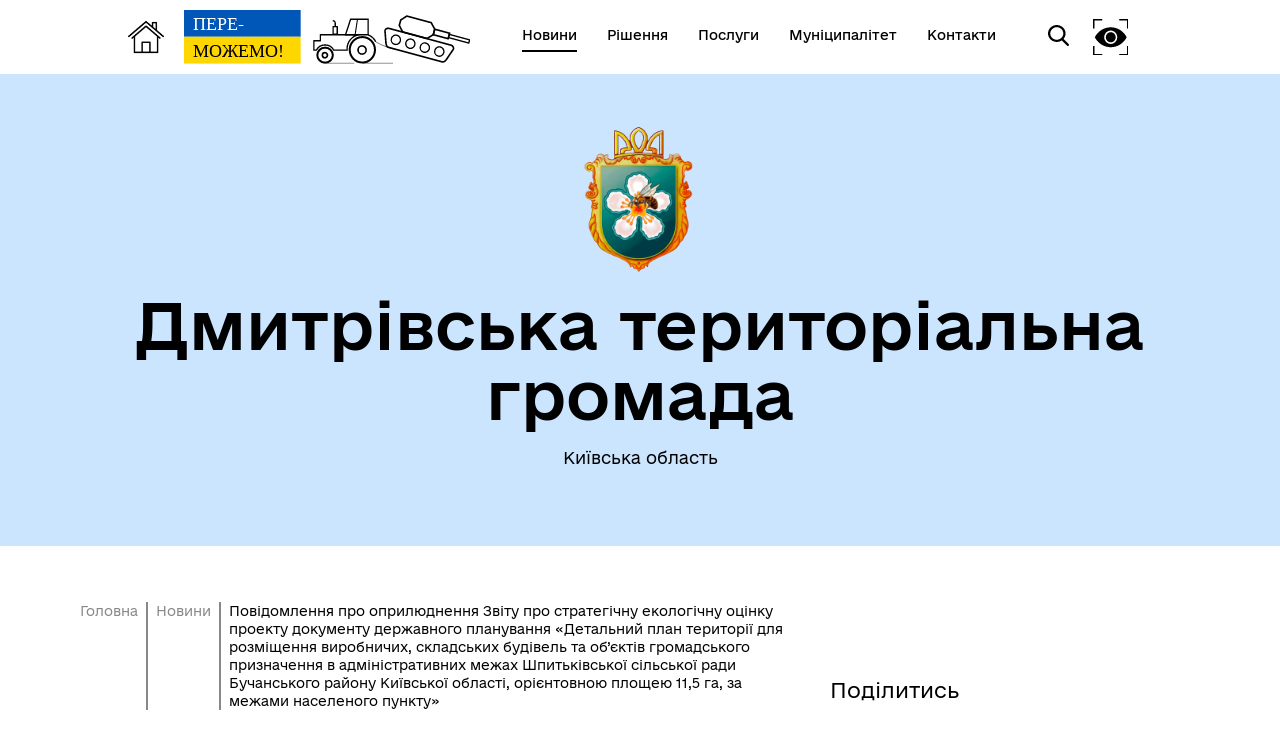

--- FILE ---
content_type: text/html; charset=UTF-8
request_url: https://dtg.gov.ua/news/21909-povidomlennya-pro-oprilyudnennya-zvitu-pro-strategicnu-ekologicnu-ocinku-proektu-dokumentu-derzavnogo-planuvannya-detalnii
body_size: 9131
content:
<!DOCTYPE html>
<html lang="uk">
<head>
    <meta charset="UTF-8">
    <meta name="viewport" content="width=device-width, initial-scale=1.0">
    <link rel="stylesheet" href="/css/subdomain.css?v=51fb27708ccda852af4fb8628072325f">
            <link rel="shortcut icon" href="/images/subdomain/favicon.png" type="image/png">
        <title>Повідомлення про оприлюднення Звіту про стратегічну екологічну оцінку проекту документу державного планування «Детальний план території для розміщення виробничих, складських будівель та об’єктів громадського призначення в адміністративних межах Шпитьківської сільської ради Бучанського району Київської області, орієнтовною площею 11,5 га, за межами населеного пункту» - Дмитрівська територіальна громада</title>
    <meta name="description" content="  На виконання статті 10 та 12 Закону України «Про стратегічну екологічну оцінку», з метою одержання та врахування зауважень та пропозицій громадськості в рамках громадського обговорення в процесі стратегічної екологічної оцінки, Дмитрівська сільська рада інформує:">
        <meta property="og:url" content="https://dtg.gov.ua/news/21909-povidomlennya-pro-oprilyudnennya-zvitu-pro-strategicnu-ekologicnu-ocinku-proektu-dokumentu-derzavnogo-planuvannya-detalnii">
    <meta property="og:type" content="article">
    <meta property="og:title" content="Повідомлення про оприлюднення Звіту про стратегічну екологічну оцінку проекту документу державного планування «Детальний план території для розміщення виробничих, складських будівель та об’єктів громадського призначення в адміністративних межах Шпитьківської сільської ради Бучанського району Київської області, орієнтовною площею 11,5 га, за межами населеного пункту» - Дмитрівська територіальна громада">
    <meta property="og:description" content="  На виконання статті 10 та 12 Закону України «Про стратегічну екологічну оцінку», з метою одержання та врахування зауважень та пропозицій громадськості в рамках громадського обговорення в процесі стратегічної екологічної оцінки, Дмитрівська сільська рада інформує:" >
            <meta property="og:image" content="https://storage.googleapis.com/svoi-upload/83/33947/Без-имени-1.jpg">
                </head>
<body class="color-style-4">
        <nav>
    <div class="nav-logo">
        <a href="/" style="display: inline-block; height: 60%; margin-right: 20px">
            <img src="/images/subdomain/house.png" alt="Головна сторінка">
        </a>
        <a href="/" class="hide-mobile" style="display: inline-block; height: 90%">
            <img src="/images/subdomain/victoryV1.svg" alt="Головна сторінка">
        </a>
        <a href="/" class="show-mobile" style="display: inline-block; height: 90%">
            <img src="/images/subdomain/victoryV1-short.svg" alt="Головна сторінка">
        </a>
    </div>
    <div class="nav-menu hide-mobile">
                <a href="/news" class="nav-elem underline active">
            <span>Новини</span>
        </a>

        <a href="/documents" class="nav-elem underline ">
            <span>Рішення</span>
        </a>
        <a href="/cnap" class="nav-elem underline ">
            <span>Послуги</span>
        </a>
        <a href="/structure" class="nav-elem underline ">
            <span>Муніципалітет</span>
        </a>
        <a href="/contacts" class="nav-elem underline ">
            <span>Контакти</span>
        </a>
            </div>
    <div class="nav-menu">
        <div class="search-icon">
            <img src="/images/subdomain/search-icon.svg" alt="">
        </div>
        <div class="search-window">
            <div class="close"></div>
            <form method="get" action="/find">
                <h3>Пошук</h3>
                <br>
                <div class="stylyzed-input">
                    <input id="main-search-form-text" name="text" type="text" autocomplete="off" required>
                    <label class="input-label" for="main-search-form-text">
                        <span class="input-span">
                            Введіть ваш пошуковий запит
                        </span>
                    </label>
                </div>
                <button type="submit" style="width: 100%;" class="black-button">
                    Знайти
                </button>
            </form>
        </div>
        <div class="accessibility">
            <img src="/images/subdomain/vision-icon.svg" alt="">
        </div>
        <div class="show-mobile" id="menuToggle">
            <input type="checkbox" />
            <span></span>
            <span></span>
            <span></span>
            <div class="menu-wrapper">
                <div id="menu">
                    <div class="menu-top">
                        <div class="nav-logo">
                            <a href="/" style="display: inline-block; height: 90%">
                                <img src="/images/subdomain/victoryV1.svg" alt="Головна сторінка">
                            </a>
                        </div>
                    </div>
                    <div class="nav-menu-mobile">
                                                <a href="/news" class="nav-elem underline active">
                            <span>Новини</span>
                        </a>
                        <a href="/documents" class="nav-elem underline">
                            <span>Рішення</span>
                        </a>
                        <a href="/cnap" class="nav-elem underline ">
                            <span>Послуги</span>
                        </a>
                        <a href="/structure" class="nav-elem underline ">
                            <span>Муніципалітет</span>
                        </a>
                        <a href="/contacts" class="nav-elem underline ">
                            <span>Контакти</span>
                        </a>
                                            </div>
                </div>
            </div>
        </div>
    </div>
</nav>
    <header class="colored">
        <div class="header-content">
                        <div class="header-title">
                                    <img src="https://storage.googleapis.com/svoi-upload/83/205342/1d38d50d-0395-4d06-813e-4bde3c0d8bf3.png" alt="Логотип" title="Логотип" style="max-height: 150px;">
                                <h1 >Дмитрівська територіальна громада</h1>
                                    <p >Київська область</p>
                            </div>
                    </div>
    </header>
        <a href="#" id="scroll-top">↑</a>
    <main>
            <section class="section-one-news">
        <div class="news reverse">
            <div class="news-block">
                <div class="breadcrumb">
                    <p><a href="/">Головна</a></p>
                    <p><a href="/news">Новини</a></p>
                    <p>Повідомлення про оприлюднення Звіту про стратегічну екологічну оцінку проекту документу державного планування «Детальний план території для розміщення виробничих, складських будівель та об’єктів громадського призначення в адміністративних межах Шпитьківської сільської ради Бучанського району Київської області, орієнтовною площею 11,5 га, за межами населеного пункту»</p>
                </div>
                <p class="date">
                    <svg width="16px" height="16px" viewBox="0 0 24 24" fill="none" xmlns="http://www.w3.org/2000/svg">
                        <path d="M3 10H21M7 3V5M17 3V5M6.2 21H17.8C18.9201 21 19.4802 21 19.908 20.782C20.2843 20.5903 20.5903 20.2843 20.782 19.908C21 19.4802 21 18.9201 21 17.8V8.2C21 7.07989 21 6.51984 20.782 6.09202C20.5903 5.71569 20.2843 5.40973 19.908 5.21799C19.4802 5 18.9201 5 17.8 5H6.2C5.0799 5 4.51984 5 4.09202 5.21799C3.71569 5.40973 3.40973 5.71569 3.21799 6.09202C3 6.51984 3 7.07989 3 8.2V17.8C3 18.9201 3 19.4802 3.21799 19.908C3.40973 20.2843 3.71569 20.5903 4.09202 20.782C4.51984 21 5.07989 21 6.2 21Z" stroke="#000000" stroke-width="2" stroke-linecap="round" stroke-linejoin="round"/>
                    </svg>
                    28.01.2022 17:20
                    
                </p>
                <h4>Повідомлення про оприлюднення Звіту про стратегічну екологічну оцінку проекту документу державного планування «Детальний план території для розміщення виробничих, складських будівель та об’єктів громадського призначення в адміністративних межах Шпитьківської сільської ради Бучанського району Київської області, орієнтовною площею 11,5 га, за межами населеного пункту»</h4>
                                    <img src="https://storage.googleapis.com/svoi-upload/83/33947/Без-имени-1.jpg" alt="Без-имени-1.jpg" title="Без-имени-1.jpg">
                                <div class="inner-content">
                    <p>&nbsp; На виконання статті 10 та 12 Закону України &laquo;Про стратегічну екологічну оцінку&raquo;, з метою одержання та врахування зауважень та пропозицій громадськості в рамках громадського обговорення в процесі стратегічної екологічної оцінки, Дмитрівська сільська рада інформує:</p>

<p>&nbsp; <strong>1.</strong> <strong>Повна назва документа державного планування місцевого рівня (містобудівна документація) та стислий зміст: </strong>Містобудівна документація &laquo;Детальний план території для розміщення виробничих, складських будівель та об&rsquo;єктів громадського призначення в адміністративних межах Шпитьківської сільської ради Бучанського району Київської області, орієнтовною площею 11,5 га, за межами населеного пункту&raquo; виконана авторським колективом ТОВ&nbsp;&nbsp;&laquo;ІНСТИТУТ ТЕРИТОРІАЛЬНОГО ПЛАНУВАННЯ&raquo; розпорядження Бучанської районної державної адміністрації Київської області від 07.05.2021&nbsp;№&nbsp;53.</p>

<p>Метою розроблення детального плану території є:</p>

<ul>
	<li>визначення планувальної організації;</li>
	<li>визначення планувальних обмежень використання території, переважних та супутніх видів використання території, містобудівних умов та обмежень;</li>
	<li>визначення комплексності напрямів проведення інженерної підготовки та інженерного забезпечення території;</li>
	<li>організація транспортного і пішохідного руху;</li>
	<li>охорона і поліпшення стану навколишнього середовища, забезпечення екологічної безпеки.</li>
</ul>

<p>&nbsp; <strong>2. Орган, що прийматиме рішення про затвердження документа державного планування:</strong> відповідно до чинного законодавства.</p>

<p><strong>&nbsp; 3. Передбачувана процедура громадського обговорення, у тому числі: </strong></p>

<p><strong>&nbsp; а) дата початку та строки здійснення процедури: </strong><em>з </em><em>28</em><em> </em><em>січня 202</em><em>2</em><em> року та триватиме до 27 лютого 2022 року;</em></p>

<p><strong>б) способи участі громадськості (надання письмових зауважень і пропозицій, громадські слухання тощо): </strong>пропозиції приймаються у письмовому вигляді із зазначенням прізвища, ім&#39;я та по батькові, місця проживання, особистим підписом заявника і повинні містити обґрунтування з урахуванням вимог законодавства, будівельних норм, державних стандартів та правил.</p>

<p>&nbsp; <strong>в) дата, час і місце проведення запланованих громадських слухань: </strong>не передбачається проведення громадських слухань;</p>

<p><strong>&nbsp; г) орган, від якого можна отримати інформацію та адресу, за якою можна ознайомитися з проектом документа державного планування (за наявності) та екологічною інформацією, у тому числі пов&#39;язаною зі здоров&#39;ям населення, що стосується документа державного планування: </strong>з проектом документу державного планування можливо ознайомитись на офіційному веб-порталі Дмитрівської сільської ради (https://dtg.gov.ua/), а також в адміністративному приміщенні Дмитрівської сільської ради, за адресою: 08112, вулиця Садова, 2, с. Дмитрівка, Бучанський район, Київська область протягом 30 днів з дня оприлюднення цього повідомлення.</p>

<p>&nbsp; <strong>ґ) орган, до якого подаються зауваження і пропозиції, його поштова та електронна адреси та строки подання зауважень і пропозицій:</strong> адміністративне приміщення Дмитрівської сільської ради, за адресою: 08112, вулиця Садова, 2, с. Дмитрівка, Бучанський район, Київська область.</p>

<p>Електронна адреса: zag_vid@dtg.gov.ua</p>

<p>Строк: з 28.01.2022 р. по 27.02.2022 р.;</p>

<p>&nbsp; <strong>д) місцезнаходження наявної екологічної інформації, у тому числі пов&rsquo;язаної зі здоров&#39;ям населення, що стосується документа державного планування:</strong> адміністративне приміщення Дмитрівської сільської ради, за адресою: 08112, вулиця Садова, 2, с. Дмитрівка, Бучанський район, Київська область.</p>

<p><strong>4. Необхідність проведення транскордонних консультацій щодо проекту документа державного планування: </strong>зважаючи на географічне положення території проектування &laquo;Детальний план території для розміщення виробничих, складських будівель та об&rsquo;єктів громадського призначення в адміністративних межах Шпитьківської сільської ради Бучанського району Київської області, орієнтовною площею 11,5 га, за межами населеного пункту&raquo;<strong> </strong>проведення транскордонних консультацій, не очікуються.</p>

<p><a href="https://drive.google.com/file/d/1jfqv-3frS3ae0hb0zUktLE3cbnXzaECU/view?usp=drive_web">Матеріали для завантаження знаходяться за посиланням</a></p>

<p>&nbsp;</p>
                </div>
                            </div>
            <div class="other-block">
                <h6>Поділитись</h6>
<div class="share">
    <a href="//www.facebook.com/sharer.php?u=https://dtg.gov.ua/news/21909-povidomlennya-pro-oprilyudnennya-zvitu-pro-strategicnu-ekologicnu-ocinku-proektu-dokumentu-derzavnogo-planuvannya-detalnii&t=Повідомлення про оприлюднення Звіту про стратегічну екологічну оцінку проекту документу державного планування «Детальний план території для розміщення виробничих, складських будівель та об’єктів громадського призначення в адміністративних межах Шпитьківської сільської ради Бучанського району Київської області, орієнтовною площею 11,5 га, за межами населеного пункту»" target="_blank">
        <img src="/images/cnap/soc-fb-black.svg" alt="Поділитися у Facebook">
    </a>
    <a href="//telegram.me/share/url?url=https://dtg.gov.ua/news/21909-povidomlennya-pro-oprilyudnennya-zvitu-pro-strategicnu-ekologicnu-ocinku-proektu-dokumentu-derzavnogo-planuvannya-detalnii&text=Повідомлення про оприлюднення Звіту про стратегічну екологічну оцінку проекту документу державного планування «Детальний план території для розміщення виробничих, складських будівель та об’єктів громадського призначення в адміністративних межах Шпитьківської сільської ради Бучанського району Київської області, орієнтовною площею 11,5 га, за межами населеного пункту»" target="_blank">
        <img src="/images/cnap/soc-tg-black.svg" alt="Поділитися у Telegram">
    </a>
    <a href="//twitter.com/share?url=https://dtg.gov.ua/news/21909-povidomlennya-pro-oprilyudnennya-zvitu-pro-strategicnu-ekologicnu-ocinku-proektu-dokumentu-derzavnogo-planuvannya-detalnii&text=Повідомлення про оприлюднення Звіту про стратегічну екологічну оцінку проекту документу державного планування «Детальний план території для розміщення виробничих, складських будівель та об’єктів громадського призначення в адміністративних межах Шпитьківської сільської ради Бучанського району Київської області, орієнтовною площею 11,5 га, за межами населеного пункту»" target="_blank">
        <img src="/images/cnap/soc-tw-black.svg" alt="Поділитися у Twitter">
    </a>
</div>
                <div class="news-tags">
                    <a href="/search/news?tag=Оголошення" class="news-tag">
                Оголошення
            </a>
            </div>
                <h5>Дізнайтеся також</h5>
    <div class="other-news">
                    <div class="other-news-item">
                                    <p class="date">
                        21/01/2026
                    </p>
                                <a href="288218-iak-pidprijemci-zalucaiut-finansuvannia-syogodni-z-iakimi-barjerami-stikaiutsia-i-shho-dopomagaje-yix-dolati">
                    <h6>Як підприємці залучають фінансування сьогодні? З якими бар’єрами стикаються – і що допомагає їх долати?</h6>
                </a>
            </div>
                    <div class="other-news-item">
                                    <p class="date">
                        21/01/2026
                    </p>
                                <a href="288204-trening-rozpocni-svii-biznes-orijentovanii-na-pidprijemciv-pocatkivciv-i-tix-xto-lise-planuje-zasnuvannia-vlasnogo-bizne">
                    <h6>Тренінг «Розпочни свій бізнес!» орієнтований на підприємців-початківців і тих, хто лише планує заснування власного бізнесу</h6>
                </a>
            </div>
                    <div class="other-news-item">
                                    <p class="date">
                        19/01/2026
                    </p>
                                <a href="287680-33-okrema-mexanizovana-brigada-dolucaisia-bez-straxu">
                    <h6>33 окрема механізована бригада: Долучайся без страху!</h6>
                </a>
            </div>
                    <div class="other-news-item">
                                    <p class="date">
                        19/01/2026
                    </p>
                                <a href="287643-pro-vziattia-na-viiskovii-oblik-prizovnikiv-gromadian-ukrayini-2009-roku-narodzennia">
                    <h6>Про взяття на військовий облік призовників громадян України 2009 року народження</h6>
                </a>
            </div>
                    <div class="other-news-item">
                                    <p class="date">
                        10/11/2025
                    </p>
                                <a href="268526-ucast-u-zasidanni-radi-bezbarjernosti">
                    <h6>Участь у засіданні Ради безбар’єрності</h6>
                </a>
            </div>
            </div>
            <a class="news-link" href="/news">
            <p>Усі новини</p>
            <svg width="50" height="24" viewBox="0 0 70 42" fill="none" xmlns="http://www.w3.org/2000/svg">
                <path d="M0 22.8835H61.7323L46.2441 38.739L49.3858 42L70 21.0281L49.3858 0L46.2441 3.09237L61.4016 18.3855H0V22.8835Z" fill="#000"/>
            </svg>
        </a>
                </div>
        </div>
    </section>
        <section class="colored bottom-navigation">
    <div class="bottom-navigation-grid">
        <div class="item">
            <input type="checkbox" class="bottom-navigation-checkbox" id="bottom-navigation-checkbox1">
            <label for="bottom-navigation-checkbox1">
                <p class="header">Громада</p>
                                    <a href="/contacts">
                        <p>Контакти та звернення</p>
                    </a>
                                                    <a href="/persons/1954">
                        <p>Дмитрівський сільський голова</p>
                    </a>
                                                <a href="/persons">
                    <p>Депутатський корпус</p>
                </a>
                                                    <a href="/committee">
                        <p>Виконком</p>
                    </a>
                                                                    <a href="/card">
                        <p>Паспорт громади</p>
                    </a>
                                            </label>
        </div>
        <div class="item">
            <input type="checkbox" class="bottom-navigation-checkbox" id="bottom-navigation-checkbox2">
            <label for="bottom-navigation-checkbox2">
                <p class="header">Документи та дані</p>
                                    <a href="/pub-info">
                        <p>Публічна інформація</p>
                    </a>
                                                    <a href="/finance">
                        <p>Фінанси</p>
                    </a>
                                                    <a href="/documents">
                        <p>Документи (НПА)</p>
                    </a>
                                                                            </label>
        </div>
        <div class="item">
            <input type="checkbox" class="bottom-navigation-checkbox" id="bottom-navigation-checkbox3">
            <label for="bottom-navigation-checkbox3">
                <p class="header">Громадянам</p>
                                    <a href="/cabinet">
                        <p>Кабінет мешканця</p>
                    </a>
                                                                    <a href="/cnap">
                        <p>Послуги</p>
                    </a>
                                                    <a href="/bot">
                        <p>Чат-бот «СВОЇ»</p>
                    </a>
                                                    <a href="/institutions">
                        <p>Довідник закладів</p>
                    </a>
                                            </label>
        </div>
        <div class="item">
            <input type="checkbox" class="bottom-navigation-checkbox" id="bottom-navigation-checkbox4">
            <label for="bottom-navigation-checkbox4">
                <p class="header">Громадська участь</p>
                                                                                                            </label>
        </div>
    </div>
</section>
    </main>
    <footer id="footer">
        <div class="partner-logos">
            <div class="partner-logo">
                <img loading="lazy" src="/images/subdomain/footer-logo.svg" alt="">
                <div>
                    <p>Дмитрівська територіальна громада</p>
                    <p>Офіційний вебсайт</p>
                </div>
            </div>
            <div class="partner-logo">
                <img loading="lazy" src="/images/subdomain/footer-line.svg" alt="">
                <p class="tiny">Створено в межах швейцарсько-української Програми «Електронне урядування задля підзвітності влади та участі громади» (EGAP), що реалізується Фондом Східна Європа у партнерстві з Міністерством цифрової трансформації України за підтримки Швейцарії.</p>
            </div>
            <div class="partner-logo">
                <img loading="lazy" src="/images/subdomain/svoi.png" alt="">
                <p class="tiny">
                    <a style="text-decoration: underline;" href="https://toolkit.in.ua">Хочете такий сайт з чат-ботом для громади?</a>
                </p>
            </div>
            <div class="partner-logo">
                <img loading="lazy" src="/images/subdomain/i.cc.svg" alt="">
                <p class="tiny">
                    Весь контент доступний за ліцензією Creative Commons Attribution 4.0 International license, якщо не зазначено інше.
                                    </p>
            </div>
        </div>
        <div>
                            <p>Слідкуй за нами тут:</p>
                <div class="social">
                    <div class="social-icons">
                                                                                    <a href="https://www.facebook.com/Dtgromada/" target="_blank">
                                    <svg width="36" height="36" viewBox="0 0 36 36" fill="none" xmlns="http://www.w3.org/2000/svg">
                                        <path
                                            class="stroke"
                                            stroke="white"
                                            stroke-width="2"
                                            d="M3.57194 3.57355L3.57355 3.57194C4.79714 2.34556 6.37314 1.68775 8.68919 1.34759C11.0392 1.00245 14.0222 1 17.9967 1C21.9712 1 24.9545 1.00243 27.3055 1.34683C29.6222 1.68621 31.2004 2.34254 32.4273 3.56622C33.6543 4.79331 34.3122 6.37149 34.6524 8.68833C34.9976 11.0391 35 14.0222 35 17.9967C35 21.9712 34.9976 24.9543 34.6524 27.3051C34.3122 29.622 33.6543 31.2002 32.4273 32.4273C31.2003 33.6542 29.6207 34.3122 27.3027 34.6524C24.9511 34.9976 21.9679 35 17.9967 35C14.0255 35 11.0424 34.9976 8.69159 34.6524C6.37446 34.3122 4.79699 33.6543 3.57355 32.4281L3.57275 32.4273C2.34581 31.2003 1.68782 29.6207 1.3476 27.3027C1.00244 24.9511 1 21.9679 1 17.9967C1 14.0255 1.00244 11.0424 1.3476 8.69159C1.68781 6.37446 2.34571 4.79699 3.57194 3.57355Z"
                                            />
                                        <path
                                            class="fill"
                                            fill="white"
                                            d="M15.9053 28V19.502H13V16.125H15.9053V13.4643C15.9053 10.5734 17.7083 9 20.3409 9C21.6023 9 22.6856 9.09277 23 9.13359V12.1543H21.1742C19.7424 12.1543 19.4659 12.8223 19.4659 13.7982V16.125H22.697L22.2538 19.502H19.4659V28"
                                            />
                                    </svg>
                                </a>
                                                                                                                                                                                                                                                                                                                                                                                                                                                                                                                                                                                                                                                                                                                                                                                                                                    <a href="https://www.youtube.com/@dmytrivka" target="_blank">
                                    <svg width="36" height="36" viewBox="0 0 36 36" fill="none" xmlns="http://www.w3.org/2000/svg">
                                        <path
                                            class="stroke"
                                            stroke="white"
                                            stroke-width="2"
                                            d="M3.57194 3.57355L3.57355 3.57194C4.79714 2.34556 6.37314 1.68775 8.68919 1.34759C11.0392 1.00245 14.0222 1 17.9967 1C21.9712 1 24.9545 1.00243 27.3055 1.34683C29.6222 1.68621 31.2004 2.34254 32.4273 3.56622C33.6543 4.79331 34.3122 6.37149 34.6524 8.68833C34.9976 11.0391 35 14.0222 35 17.9967C35 21.9712 34.9976 24.9543 34.6524 27.3051C34.3122 29.622 33.6543 31.2002 32.4273 32.4273C31.2003 33.6542 29.6207 34.3122 27.3027 34.6524C24.9511 34.9976 21.9679 35 17.9967 35C14.0255 35 11.0424 34.9976 8.69159 34.6524C6.37446 34.3122 4.79699 33.6543 3.57355 32.4281L3.57275 32.4273C2.34581 31.2003 1.68782 29.6207 1.3476 27.3027C1.00244 24.9511 1 21.9679 1 17.9967C1 14.0255 1.00244 11.0424 1.3476 8.69159C1.68781 6.37446 2.34571 4.79699 3.57194 3.57355Z"
                                            />
                                        <line x1="14" y1="12" x2="26" y2="18" stroke-width="2" class="stroke" stroke="white" />
                                        <line x1="14" y1="24" x2="26" y2="18" stroke-width="2" class="stroke" stroke="white" />
                                        <line x1="14" y1="12" x2="14" y2="24" stroke-width="2" class="stroke" stroke="white" />
                                    </svg>
                                </a>
                                                                                                                                                                                                                                                                                                                                                                                                                                                                                                                                                                                                                                                                                                                                                                                                                                    <a href="https://t.me/dtg_official" target="_blank">
                                    <svg width="36" height="36" viewBox="0 0 36 36" fill="none" xmlns="http://www.w3.org/2000/svg">
                                        <path class="stroke" d="M3.57194 3.57355L3.57355 3.57194C4.79714 2.34556 6.37314 1.68775 8.68919 1.34759C11.0392 1.00245 14.0222 1 17.9967 1C21.9712 1 24.9545 1.00243 27.3055 1.34683C29.6222 1.68621 31.2004 2.34254 32.4273 3.56622C33.6543 4.79331 34.3122 6.37149 34.6524 8.68833C34.9976 11.0391 35 14.0222 35 17.9967C35 21.9712 34.9976 24.9543 34.6524 27.3051C34.3122 29.622 33.6543 31.2002 32.4273 32.4273C31.2003 33.6542 29.6207 34.3122 27.3027 34.6524C24.9511 34.9976 21.9679 35 17.9967 35C14.0255 35 11.0424 34.9976 8.69159 34.6524C6.37446 34.3122 4.79699 33.6543 3.57355 32.4281L3.57275 32.4273C2.34581 31.2003 1.68782 29.6207 1.3476 27.3027C1.00244 24.9511 1 21.9679 1 17.9967C1 14.0255 1.00244 11.0424 1.3476 8.69159C1.68781 6.37446 2.34571 4.79699 3.57194 3.57355Z" stroke="white" stroke-width="2" />
                                        <path class="fill" d="M26.943 10.5476L23.9249 24.9738C23.6972 25.992 23.1034 26.2454 22.2596 25.7657L17.6609 22.3311L15.442 24.4941C15.1964 24.743 14.9911 24.9512 14.5178 24.9512L14.8482 20.2043L23.3713 12.3984C23.7418 12.0636 23.2909 11.878 22.7953 12.2129L12.2587 18.9373L7.72255 17.4983C6.73585 17.186 6.718 16.4982 7.92793 16.0185L25.6706 9.09053C26.4921 8.77829 27.2109 9.27606 26.943 10.5476Z" fill="white" />
                                    </svg>
                                </a>
                                                                            <a href="/rss.xml" target="_blank">
                            <svg width="36" height="36" viewBox="0 0 32 32" xmlns="http://www.w3.org/2000/svg">
                                <path
                                    class="fill"
                                    fill="white"
                                    d="M 5 5 L 5 9 C 14.93 9 23 17.07 23 27 L 27 27 C 27 14.85 17.15 5 5 5 z M 5 12 L 5 16 C 11.07 16 16 20.93 16 27 L 20 27 C 20 18.72 13.28 12 5 12 z M 8 21 A 3 3 0 0 0 8 27 A 3 3 0 0 0 8 21 z"/>
                            </svg>
                        </a>
                    </div>
                </div>
                        <div class="bot-links-section">
                <p>Наша громада у смартфоні:</p>
                <div class="bot-links">
                    <div>
                        <a href="https://api.toolkit.in.ua/redirect/viber/selectCommunity-83" target="_blank">
                            <img loading="lazy" src="https://storage.googleapis.com/svoi-upload/83/358587/viber.png" alt="QR-код з посиланням на Viber-бот громади">
                            <p>Viber</p>
                        </a>
                    </div>
                    <div>
                        <a href="https://api.toolkit.in.ua/redirect/telegram/selectCommunity-83" target="_blank">
                            <img loading="lazy" src="https://storage.googleapis.com/svoi-upload/83/358586/telegram.png" alt="QR-код з посиланням на Telegram-бот громади">
                            <p>Telegram</p>
                        </a>
                    </div>
                </div>
            </div>
        </div>
    </footer>
    <script src="/js/subdomain.js?v=51fb27708ccda852af4fb8628072325f"></script>
                        <!-- Global site tag (gtag.js) - Google Analytics -->
<script async src="https://www.googletagmanager.com/gtag/js?id=UA-135189451-1"></script>
<script>
  window.dataLayer = window.dataLayer || [];
  function gtag(){dataLayer.push(arguments);}
  gtag('js', new Date());

  gtag('config', 'UA-135189451-1');
</script>
        </body>
</html>
